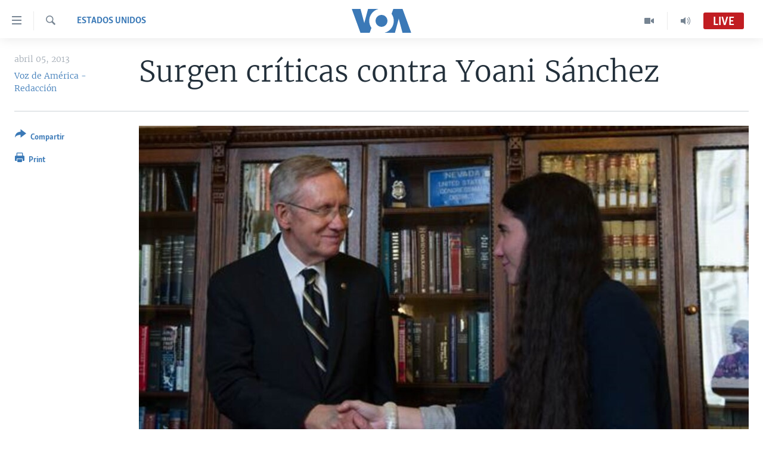

--- FILE ---
content_type: text/html; charset=utf-8
request_url: https://www.vozdeamerica.com/captcha/ajax.html
body_size: 557
content:
<!DOCTYPE html>
<html>
<head>
<title>Captcha</title>
<meta charset="utf-8" />
<link href="/Content/responsive/VOA/es/VOA-es.css?&amp;av=0.0.0.0&amp;cb=306" rel="stylesheet"/>
</head>
<body>
<img class="form__captcha-img" src="/captcha/SE1G63NHENESEVNU5O2J097GJ.png?rand=453056367" alt="Captcha challenge image"/>
<input class="form__input form__input--captcha" type="text" name="simple-captcha-response" data-empty-message="Please fill-in the captcha operation result." data-format-message="Result of the operation must be a positive number." maxlength="2"/>
<input class="form__input m-t-sm" type="hidden" name="simple-captcha-identifier" value="SE1G63NHENESEVNU5O2J097GJ"/>
</body>
</html>

--- FILE ---
content_type: text/html; charset=utf-8
request_url: https://e.infogram.com/2d985943-a0a4-440c-9a7c-ac93b44f6efa?parent_url=https%3A%2F%2Fwww.vozdeamerica.com%2Fa%2Feeuu-yoani-sanchez-surgen-criticas-por-visita-cuba%2F1635444.html&src=embed
body_size: 20104
content:
<!DOCTYPE HTML>
<html lang="en">
<head>
    <meta charset="utf-8">
    <meta http-equiv="X-UA-Compatible" content="IE=edge, Chrome=1"/>
    <meta http-equiv="x-dns-prefetch-control" content="on">
    <meta name="viewport" content="width=device-width, initial-scale=1" />
    <title>REDES - Infogram</title>
    <link rel="dns-prefetch" href="https://cdn.jifo.co">
<link rel="preconnect" href="https://cdn.jifo.co" />

    <link rel="preload" href="/api/stylesheets/215" as="style">
    <link rel="preload" as="script" href="https://cdn.jifo.co/js/dist/bundle_vendor-f95bb7bd9b764217df5f-1-webpack.js" crossorigin="anonymous"/>
    <link rel="preload" as="script" href="https://cdn.jifo.co/js/dist/embed_flex_viewer-8570c8136ad45ba50451-1-webpack.js" crossorigin="anonymous"/>
    <link rel="stylesheet"href="https://cdn.jifo.co/css/dist/cebefb1b2b9384b3.css">
    <link rel="icon" href="https://cdn.jifo.co/js/dist/6306bc3983ca5663eccfb7dc5c99eb14.ico" type="image/x-icon">
    <link rel="canonical" href="https://infogram.com/redes-1hnp27ekkpy8y4g">
<style>.chart *{line-height:normal}.moveable{margin-bottom:30px!important}.capture-mode .moveable_w:last-child .moveable:last-child,.download-mode .moveable_w:last-child .moveable:last-child,.embed-mode .moveable_w:last-child .moveable:last-child,.web-mode .moveable_w:last-child .moveable:last-child{margin-bottom:0!important}.ig-separator{margin-bottom:0!important;margin-top:-30px;padding-bottom:30px;padding-top:30px}.video{padding-bottom:75%;height:0}.video iframe{border:0;width:100%;height:100%;position:absolute;top:0;left:0}.ig-items{margin:30px;padding-top:0}svg .igc-pie-center-text .igc-pie-center-text-node{font-family:'PT Sans Narrow','Arial Narrow';font-size:24px;fill:#626262;font-weight:400;font-style:normal}svg .igc-wc-node{cursor:default}.igc-treemap-node-text-name{font-family:Roboto,sans-serif;font-weight:400}.igc-treemap-node-text-value{font-family:Roboto,sans-serif}svg .igc-pie-center-text .igc-pie-center-text-node{font-family:Roboto Medium,sans-serif;font-weight:400;fill:#464646;font-size:19px}.igc-sheet{margin-bottom:15px}.igc-sheets{margin-bottom:15px}.igc-sheets .igc-sheet .igc-sheet-label,.igc-sheets .igc-sheet.active .igc-sheet-label,.igc-sheets .igc-sheet:hover .igc-sheet-label{color:#464646;margin-left:5px;font:400 13px Roboto Medium,sans-serif}.igc-sheets .igc-sheet.active .igc-sheet-label,.igc-sheets .igc-sheet:hover .igc-sheet-label{color:rgba(70,70,70,.7)}.igc-sheets .igc-sheet .igc-sheet-ico,.igc-sheets .igc-sheet:hover .igc-sheet-ico{background:rgba(167,167,167,.3);border-color:#464646;transition:.2s}.igc-sheets .igc-sheet:hover .igc-sheet-ico{background:#a7a7a7}.igc-sheets .igc-sheet.active .igc-sheet-ico{background:#464646}.igc-sheets .igc-sheet.active .igc-sheet-ico::after,.igc-sheets .igc-sheet:hover .igc-sheet-ico::after{height:6px;width:6px;left:6px;top:6px;background:#fff}.igc-textual-figure{font:400 29px Roboto Medium,sans-serif}.igc-textual-fact{color:#464646;line-height:18px;font:400 15px Roboto Medium,sans-serif}.igc-textual-figure .innertext{line-height:30px}.igc-textual-fact .innertext{line-height:19px}.igc-textual-icon{padding-right:30px;padding-top:7px}.igc-table .igc-table-cell{font:400 13px Roboto Medium,sans-serif}.igc-table .igc-table-header{font:400 13px Roboto Medium,sans-serif;padding-left:9px}.ig-container{background:#fff}.headline{font-weight:400;font-size:39px;font-family:Roboto;color:#464646;text-align:left;line-height:40px;border-bottom:5px solid #e8e8e8;padding-bottom:10px}.chart-title{font:400 29px Roboto,sans-serif;color:#464646;text-align:left;line-height:35px}.bodytext{font:400 normal 15px Roboto Medium,sans-serif;text-align:left;text-align:justify;color:#464646;line-height:25px}.quote{font:400 29px Roboto,sans-serif;color:#464646;line-height:35px;text-align:left;background:url(https://cdn.jifo.co/i/templates/215/quote.svg) left top no-repeat;background-size:50px;padding-left:80px;min-height:40px}.shrink .quote{padding-top:50px;padding-left:0}.quotetitle{font:400 italic 15px Roboto Medium,sans-serif;color:#464646;margin-top:5px;line-height:25px}.tt_tooltip{color:#fff;font:400 normal 13px Roboto Medium,sans-serif}.igc-legend-entry{margin-top:15px}.igc-legend{padding-top:10px;padding-bottom:0}.footer-bottom{padding-top:15px;overflow:hidden;padding-bottom:15px}.ig-logo{margin-top:0}.ig-separator-line{background:rgba(70,70,70,.5)}.heatmap-legend{background:rgba(255,255,255,.7)}.heatmap-label,.heatmap-legend-item{color:#464646;font-size:13px;font-weight:400;font-family:Roboto,sans-serif}.igc-graph-pie-piece{stroke:rgb(255,255,255)}.tt_tooltip .tt_value{font-weight:400}.tt_tooltip .tt_body{background:#333}.tt_tooltip .tt_left{border-right:8px solid #333}.tt_tooltip .tt_right{border-left:8px solid #333}.igc-tabs .igc-tab-active{background:#fff}.igc-tabs .igc-tab .igc-tab-content,.igc-tabs .igc-tab.icon-down:after{font-family:Roboto Medium,sans-serif;color:#464646;font-weight:400}.igc-tab-switcher,.igc-tabs .igc-tab{color:#464646}.igc-tabs.igc-tabs-dropdown .igc-tab-name{font-family:Roboto,sans-serif;color:#464646}.captiontext{font-family:Roboto Medium,sans-serif;color:#464646;font-weight:400}.captiontext .innertext{line-height:1.5}.igc-table-search{color:#666;font-size:13px;font-weight:400;font-family:Roboto Medium,sans-serif}#footer{margin-left:30px;margin-right:30px}.bodytext .innertext a,.bodytext .innertext a:visited{color:#00e}</style>


    
    <script async src="https://s.infogram.com/t.js?v3" data-report-open data-infogram-track-id="1hnp27ekkpy8y4g" data-tag="embed"
            data-track-url="https://s.infogram.com/t2"></script>
    

    <style>
        

        @keyframes infogram-loader {
            100% {
                transform: rotate(360deg);
                -webkit-transform: rotate(360deg);
                -moz-transform: rotate(360deg);
            }
        }
        #embed-loader {
            min-width: 120px;
            min-height: 120px;
        }
        #embed-loader i {
            display: block;
            width: 40px;
            height: 40px;
            margin: 40px auto;
            padding: 0;
            border: 5px solid;
            border-top-color: transparent;
            border-left-color: transparent;
            border-radius: 50%;
            color: #A6A6A6;
            animation: infogram-loader 0.9s linear infinite;
            -webkit-animation: infogram-loader 0.9s linear infinite;
            -moz-animation: infogram-loader 0.9s linear infinite;
        }
    </style>
</head>

<body data-window-graphicID="8d3bc1dd-e6c9-430a-9e37-ff288d4c1146" data-window-stylesheet="215"
      data-window-__viewMode="embed" data-fonts="" data-fullscreen="off" data-aside="on"
      data-user-status="anonymous" data-password-protected="false"
      data-user-id="false" >
<div id="dialog-container"></div>
<div id="tooltip-container"></div>
<div id="middle">
    <div id="embed-loader"><i></i></div>
</div>

<script>window.infographicData={"id":407238306,"type":1,"block_id":"8d3bc1dd-e6c9-430a-9e37-ff288d4c1146","theme_id":215,"user_id":115230721,"team_user_id":null,"path":"2d985943-a0a4-440c-9a7c-ac93b44f6efa","title":"REDES","description":"","tags":"","public":true,"publicAccess":false,"private_link_enabled":0,"thumb":"https:\u002F\u002Finfogram-thumbs-200.s3-eu-west-1.amazonaws.com\u002F8d3bc1dd-e6c9-430a-9e37-ff288d4c1146.jpg","embedImageUrl":"https:\u002F\u002Finfogram.io\u002Fp\u002F3ff8477c8bc6928482d2d213c1b2885c.png","previewImageUrl":"https:\u002F\u002Finfogram.io\u002Fp\u002F3bcde42cefe424313212a4fd50ec3649.png","width":550,"copyright":"","properties":{"tabs":true,"zeropaddingembed":true,"flexTemplateId":"d8b79f7e-0b82-4443-837c-bc0c122dcb0e","type":"social_media","fonts":["Raleway","Roboto"],"design":{"defaults":{"foregroundColor":"#475262","backgroundColor":"#fff","fontFamily":"Raleway","fontSize":12,"lineHeight":1.5,"textAlign":"ALIGN_LEFT"},"fontFamilies":{"font1":"Roboto"},"fontSizes":{"extraLarge":64,"large":48,"medium":18,"small":12},"elements":{"TEXT":{"h1":{"fontSize":"40px","fontFamily":"Raleway"},"h2":{"fontSize":"24px","fontFamily":"Raleway"},"body":{"fontSize":"16px","fontFamily":"Raleway"},"caption":{"fontSize":"13px","fontFamily":"Roboto"}},"SHAPE":{"fillColor":"#3181ff","strokeColor":"#3181ff"},"IMAGE":{"fillColor":"#3181ff"}},"colors":["#3181ff","#15549a","#152235","#bcc2cf","#8e939c","#5d636e","#fa6546","#00d4d0","#8e939c"]},"footerSettings":{"backgroundColor":"#fff","buttonBackgroundColor":"#3181ff","logoImage":"https:\u002F\u002Fs3.amazonaws.com\u002Finfogram-themes\u002F5586\u002Flogo.svg","logoType":"custom_logo-infogram","showFooter":true,"customLinkOption":"text","hasCustomLink":false},"themeId":5586,"publishType":0,"transparent":false,"rtl":false,"language":"en","export_settings":{"showGrid":true,"showValues":true},"whitelabel":true,"noTracking":false,"decimal_separator":".,","grouping_symbol":"none","embed_button":"enabled","title_link":"infogram","custom_logo":"none","custom_link_url":"","logoName":"Infogram logo","showChartsOnScroll":true,"pro":true},"elements":{"content":{"allowFullscreen":true,"allowToShare":true,"assets":{"0641cf86-349f-438a-b411-be4bd1c62228":"https:\u002F\u002Fimages.jifo.co\u002F115230721_1662746908915.png","1440eed1-b5d9-4f34-9c78-08b98d0b55e8":"https:\u002F\u002Fmedia.tenor.com\u002FqfJQ5i5NUxIAAAAC\u002Fyoutube-subscribe.gif","61e2b9dd-289f-4b03-aeaa-6798da25bdce":"https:\u002F\u002Fimages.jifo.co\u002F115230721_1648091939878.png","6744f293-a03e-46d3-bdfb-d8e6c94225b8":"https:\u002F\u002Fimages.jifo.co\u002F115230721_1719417538956.png"},"content":{"blockOrder":["0c7ff5c0-57a2-46c6-96f5-25404ebb0e75"],"blocks":{"0c7ff5c0-57a2-46c6-96f5-25404ebb0e75":{"design":{"background":{"color":"rgba(10,91,150,1)","filters":{},"galleryImageId":null,"opacity":1},"header":{"text":""},"hideFooter":false},"entities":["9069d28c-568c-4e84-9b1d-7478302d7cf707754416-6115-4275-a258-efb5aa031601","d7bd9164-18b9-483c-a276-f5a89618801a","7897bcd5-6a3c-43d9-947b-266e0e753ab5","e46cd01a-2bfe-4460-9386-68b8d18f474912ea4e0b-a327-4a8e-a7c8-d17bd01c31de","1ef25bec-1280-4e9e-a6ad-5598c882594872bbfac5-6f0d-4e9c-af7a-bfddae522bcc","adbd1e67-b37a-4fba-b46b-867a85aade38a2e77630-ecc3-4587-948a-5dc80acd3197","5c1a3320-011d-40cc-9608-37535c943fab2f0b8b5d-f446-46c5-9f01-fed497818ad1","2706e060-d268-4daf-a649-a055c4b81bc6885c0c26-0d7f-4db2-be6c-a52f0ab1cd59","503775f7-6dc1-4b00-a3dd-5952f586273a02622eaf-1488-4af5-a43f-8c1ff731f872","2e89c964-da46-4992-abc4-68dbcde677977b35e81f-729f-44dc-86e4-2dad78772804","deb715ac-7fa9-45fe-8306-7aa4895adaaaa07dede3-598b-4403-ad6d-bce3cee523de","6f6273ed-88c7-44c7-bf30-25798c0ed24365571151-09cb-4d0f-acae-785af4109e20","b1af5522-fdb4-44d5-94ee-45e6986efbc0891dd449-8602-4a8e-afbe-26b7af61e3ad","26b81e6b-5b0f-4d86-81e1-b057bad556e7f67153f3-d990-4e8d-9c8e-183d0ac9cd64","592fac72-93a5-4181-a357-5eac2831103598728553-0e7d-44d4-bb51-f74715afa0c9","d3f05222-de67-4a0a-a704-7f9eba6622daa0b71aec-0e48-4c7f-b338-ed34ee8add2d","cf22b1df-b328-4c3f-bc2f-1f5537746e46","4372242c-a739-4a27-a029-f03acc6e8b9d7716b300-540a-4a98-b829-bb034ba2c548","ef315c8c-7e38-491c-8f4a-9fc510b9324918ebf33d-4ce9-4c1a-bd2c-4ec1339dc3c7","3bdb4709-826c-41b4-8b24-92c9940e193c4cd67005-6751-4500-a372-6b092eda26b0"]}},"entities":{"1ef25bec-1280-4e9e-a6ad-5598c882594872bbfac5-6f0d-4e9c-af7a-bfddae522bcc":{"filters":{},"height":1136,"hidden":false,"left":-824,"lockAspectRatio":true,"locked":false,"maxHeight":10000,"maxWidth":10000,"minHeight":1,"minWidth":1,"props":{"assetId":"0641cf86-349f-438a-b411-be4bd1c62228","crop":{"bottom":0,"left":36.655,"right":0,"top":0},"graphicType":"uploaded_image","id":199270741,"mask":null,"opacity":1,"subType":"image"},"top":-14,"transform":{"flipHorizontal":false,"flipVertical":false,"rotate":180},"type":"IMAGE","width":2020},"26b81e6b-5b0f-4d86-81e1-b057bad556e7f67153f3-d990-4e8d-9c8e-183d0ac9cd64":{"filters":{},"height":28,"hidden":false,"left":202,"lockAspectRatio":false,"locked":false,"maxHeight":10000,"maxWidth":10000,"minHeight":9,"minWidth":9,"props":{"contentHTML":"","customSizing":true,"markerEnd":"none","markerStart":"none","offsetLeft":0,"offsetRight":0,"opacity":1,"stroke":"rgba(153,153,153,1)","strokeType":"dotted","strokeWidth":4,"type":"line","x1":0,"x2":200,"y1":200,"y2":0},"top":753,"transform":{"flipHorizontal":false,"flipVertical":false,"rotate":89.15},"type":"SHAPE","width":72},"2706e060-d268-4daf-a649-a055c4b81bc6885c0c26-0d7f-4db2-be6c-a52f0ab1cd59":{"filters":{},"height":182,"hidden":false,"left":652,"lockAspectRatio":true,"locked":false,"maxHeight":10000,"maxWidth":10000,"minHeight":1,"minWidth":1,"props":{"assetId":"1440eed1-b5d9-4f34-9c78-08b98d0b55e8","crop":{"bottom":30.76,"left":12.417,"right":12.417,"top":29.971},"graphicType":"gif","height":280,"link":"https:\u002F\u002Fwww.youtube.com\u002Fvozdeamerica","mask":null,"opacity":1,"subType":"atlasImage","width":498},"top":313,"transform":{"flipHorizontal":false,"flipVertical":false,"rotate":0},"type":"IMAGE","width":323},"2e89c964-da46-4992-abc4-68dbcde677977b35e81f-729f-44dc-86e4-2dad78772804":{"filters":{},"height":56,"hidden":false,"left":80,"lockAspectRatio":false,"locked":false,"maxHeight":10000,"maxWidth":10000,"minHeight":17,"minWidth":17,"props":{"contentHTML":"","customSizing":true,"markerEnd":"none","markerStart":"none","offsetLeft":0,"offsetRight":0,"opacity":1,"stroke":"rgba(193,29,34,1)","strokeType":"dotted","strokeWidth":8,"type":"line","x1":0,"x2":200,"y1":200,"y2":0},"top":567,"transform":{"flipHorizontal":false,"flipVertical":false,"rotate":0},"type":"SHAPE","width":904},"3bdb4709-826c-41b4-8b24-92c9940e193c4cd67005-6751-4500-a372-6b092eda26b0":{"filters":{},"height":880,"hidden":false,"left":166,"lockAspectRatio":true,"locked":false,"maxHeight":10000,"maxWidth":10000,"minHeight":1,"minWidth":1,"props":{"animation":{"delay":0.5,"duration":2,"name":"fadeOut","regime":"infinite"},"assetId":"6744f293-a03e-46d3-bdfb-d8e6c94225b8","crop":{"bottom":36.817,"left":65.228,"right":4.659,"top":33.978},"graphicType":"uploaded_image","id":260754696,"link":"https:\u002F\u002Ftwitter.com\u002FVozdeAmerica","mask":null,"opacity":1,"subType":"image"},"top":477,"transform":{"flipHorizontal":false,"flipVertical":false,"rotate":0},"type":"IMAGE","width":880},"4372242c-a739-4a27-a029-f03acc6e8b9d7716b300-540a-4a98-b829-bb034ba2c548":{"filters":{},"height":880,"hidden":false,"left":55,"lockAspectRatio":true,"locked":false,"maxHeight":10000,"maxWidth":10000,"minHeight":1,"minWidth":1,"props":{"animation":{"delay":0.5,"duration":2,"name":"fadeOut","regime":"infinite"},"assetId":"6744f293-a03e-46d3-bdfb-d8e6c94225b8","crop":{"bottom":36.931,"left":6.705,"right":63.182,"top":33.864},"graphicType":"uploaded_image","id":260754696,"link":"https:\u002F\u002Fwww.facebook.com\u002FVozDeAmerica\u002F","mask":null,"opacity":1,"subType":"image"},"top":478,"transform":{"flipHorizontal":false,"flipVertical":false,"rotate":0},"type":"IMAGE","width":880},"503775f7-6dc1-4b00-a3dd-5952f586273a02622eaf-1488-4af5-a43f-8c1ff731f872":{"filters":{},"height":84,"hidden":false,"left":37,"lockAspectRatio":false,"locked":false,"maxHeight":10000,"maxWidth":10000,"minHeight":1,"minWidth":1,"props":{"autoExpandWidth":0,"content":{"blocks":[{"data":{"align":"ALIGN_CENTER","ig:color":"rgba(255,255,255,1)","ig:fontFamily":"igbr-Avenir Next Conden-2f8e3ad","ig:fontSize":"{{fontSize}}","ig:fontStyle":"{{fontStyle|undefined}}","ig:fontWeight":"{{fontWeight|undefined}}","ig:letterSpacing":"{{letterSpacing|0px}}","ig:lineHeight":"{{lineHeight}}","ig:textDecoration":"{{textDecoration|undefined}}"},"depth":0,"entityRanges":[],"inlineStyleRanges":[{"length":28,"offset":0,"style":"ig:lineHeight:{{lineHeight}}"},{"length":28,"offset":0,"style":"ig:fontSize:{{fontSize}}"},{"length":28,"offset":0,"style":"ig:letterSpacing:{{letterSpacing|0px}}"},{"length":28,"offset":0,"style":"ig:fontWeight:{{fontWeight|undefined}}"},{"length":28,"offset":0,"style":"ig:fontStyle:{{fontStyle|undefined}}"},{"length":28,"offset":0,"style":"ig:textDecoration:{{textDecoration|undefined}}"},{"length":28,"offset":0,"style":"ig:color:rgba(255,255,255,1)"},{"length":28,"offset":0,"style":"ig:fontFamily:igbr-Avenir Next Conden-2f8e3ad"}],"key":"321lf","text":"y activa las notificaciones.","type":"header-one"}],"entityMap":{}},"contentHTML":"\u003Cdiv class=\"DraftEditor-root\"\u003E\u003Cdiv class=\"DraftEditor-editorContainer\"\u003E\u003Cdiv class=\"public-DraftEditor-content\" contenteditable=\"false\" spellcheck=\"false\" style=\"outline:none;user-select:text;-webkit-user-select:text;white-space:pre-wrap;word-wrap:break-word\"\u003E\u003Cdiv data-contents=\"true\"\u003E\u003Ch1 class=\"__ig-alignCenter\" data-block=\"true\" data-editor=\"ig_static\" data-offset-key=\"321lf-0-0\"\u003E\u003Cdiv data-offset-key=\"321lf-0-0\" class=\"public-DraftStyleDefault-block public-DraftStyleDefault-ltr\"\u003E\u003Cspan data-offset-key=\"321lf-0-0\" style=\"line-height:58px;font-size:39px;letter-spacing:0px;font-weight:700;color:rgba(255,255,255,1);font-family:&#x27;igbr-Avenir Next Conden-2f8e3ad&#x27;\"\u003E\u003Cspan data-text=\"true\"\u003Ey activa las notificaciones.\u003C\u002Fspan\u003E\u003C\u002Fspan\u003E\u003C\u002Fdiv\u003E\u003C\u002Fh1\u003E\u003C\u002Fdiv\u003E\u003C\u002Fdiv\u003E\u003C\u002Fdiv\u003E\u003C\u002Fdiv\u003E","customSizing":true,"opacity":1,"overflow":true,"resetFontKerning":true,"scaleHeight":58,"scaleWidth":654.8931297709923,"scaleX":1.4372588773677808,"scaleY":1.4482758620689655,"template":"h1","verticalAlign":"top"},"top":446,"transform":{"flipHorizontal":false,"flipVertical":false,"rotate":0},"type":"TEXT","width":947},"592fac72-93a5-4181-a357-5eac2831103598728553-0e7d-44d4-bb51-f74715afa0c9":{"filters":{},"groupKey":"cf22b1df-b328-4c3f-bc2f-1f5537746e46","height":91,"hidden":false,"left":257,"lockAspectRatio":false,"locked":false,"maxHeight":10000,"maxWidth":10000,"minHeight":1,"minWidth":1,"props":{"contentHTML":"","customSizing":true,"fill":"rgba(193,29,34,1)","offsetLeft":0,"offsetRight":0,"opacity":1,"rx":0,"ry":0,"stroke":"{{strokeColor|#656565}}","strokeType":"solid","strokeWidth":0,"type":"rectangle"},"top":79,"transform":{"flipHorizontal":false,"flipVertical":false,"rotate":0},"type":"SHAPE","width":565},"5c1a3320-011d-40cc-9608-37535c943fab2f0b8b5d-f446-46c5-9f01-fed497818ad1":{"filters":{},"height":84,"hidden":false,"left":99,"lockAspectRatio":false,"locked":false,"maxHeight":10000,"maxWidth":10000,"minHeight":1,"minWidth":1,"props":{"autoExpandWidth":0,"content":{"blocks":[{"data":{"align":"{{textAlign|ALIGN_LEFT}}","ig:color":"rgba(255,255,255,1)","ig:fontFamily":"igbr-Avenir Next Conden-2f8e3ad","ig:fontSize":"{{fontSize}}","ig:fontStyle":"{{fontStyle|undefined}}","ig:fontWeight":"{{fontWeight|undefined}}","ig:letterSpacing":"{{letterSpacing|0px}}","ig:lineHeight":"{{lineHeight}}","ig:textDecoration":"{{textDecoration|undefined}}"},"depth":0,"entityRanges":[],"inlineStyleRanges":[{"length":30,"offset":0,"style":"ig:lineHeight:{{lineHeight}}"},{"length":30,"offset":0,"style":"ig:fontSize:{{fontSize}}"},{"length":30,"offset":0,"style":"ig:letterSpacing:{{letterSpacing|0px}}"},{"length":30,"offset":0,"style":"ig:fontWeight:{{fontWeight|undefined}}"},{"length":30,"offset":0,"style":"ig:fontStyle:{{fontStyle|undefined}}"},{"length":30,"offset":0,"style":"ig:textDecoration:{{textDecoration|undefined}}"},{"length":30,"offset":0,"style":"ig:color:rgba(255,255,255,1)"},{"length":30,"offset":0,"style":"ig:fontFamily:igbr-Avenir Next Conden-2f8e3ad"}],"key":"321lf","text":"Suscríbete a nuestro canal de ","type":"header-one"}],"entityMap":{}},"contentHTML":"\u003Cdiv class=\"DraftEditor-root\"\u003E\u003Cdiv class=\"DraftEditor-editorContainer\"\u003E\u003Cdiv class=\"public-DraftEditor-content\" contenteditable=\"false\" spellcheck=\"false\" style=\"outline:none;user-select:text;-webkit-user-select:text;white-space:pre-wrap;word-wrap:break-word\"\u003E\u003Cdiv data-contents=\"true\"\u003E\u003Ch1 class=\"__ig-alignLeft\" data-block=\"true\" data-editor=\"ig_static\" data-offset-key=\"321lf-0-0\"\u003E\u003Cdiv data-offset-key=\"321lf-0-0\" class=\"public-DraftStyleDefault-block public-DraftStyleDefault-ltr\"\u003E\u003Cspan data-offset-key=\"321lf-0-0\" style=\"line-height:58px;font-size:39px;letter-spacing:0px;font-weight:700;color:rgba(255,255,255,1);font-family:&#x27;igbr-Avenir Next Conden-2f8e3ad&#x27;\"\u003E\u003Cspan data-text=\"true\"\u003ESuscríbete a nuestro canal de \u003C\u002Fspan\u003E\u003C\u002Fspan\u003E\u003C\u002Fdiv\u003E\u003C\u002Fh1\u003E\u003C\u002Fdiv\u003E\u003C\u002Fdiv\u003E\u003C\u002Fdiv\u003E\u003C\u002Fdiv\u003E","customSizing":true,"opacity":1,"overflow":true,"resetFontKerning":true,"scaleHeight":58,"scaleWidth":654.8931297709923,"scaleX":1.4372588773677808,"scaleY":1.4482758620689655,"template":"h1","verticalAlign":"top"},"top":362,"transform":{"flipHorizontal":false,"flipVertical":false,"rotate":0},"type":"TEXT","width":947},"6f6273ed-88c7-44c7-bf30-25798c0ed24365571151-09cb-4d0f-acae-785af4109e20":{"filters":{},"height":28,"hidden":false,"left":811,"lockAspectRatio":false,"locked":false,"maxHeight":10000,"maxWidth":10000,"minHeight":9,"minWidth":9,"props":{"contentHTML":"","customSizing":true,"markerEnd":"none","markerStart":"none","offsetLeft":0,"offsetRight":0,"opacity":1,"stroke":"rgba(153,153,153,1)","strokeType":"dotted","strokeWidth":4,"type":"line","x1":0,"x2":200,"y1":200,"y2":0},"top":753,"transform":{"flipHorizontal":false,"flipVertical":false,"rotate":89.15},"type":"SHAPE","width":72},"7897bcd5-6a3c-43d9-947b-266e0e753ab5":{"filters":{},"height":968,"hidden":false,"left":-96,"lockAspectRatio":false,"locked":true,"maxHeight":10000,"maxWidth":10000,"minHeight":1,"minWidth":1,"props":{"chartData":{"accessibility":{"description":"","enabled":true,"label":"Chart"},"chart_type_nr":9,"colors":["#8ec3a7","#dc5356","#f0cb69","#5fb7e5","#ab91c5","#6d53dc","#fd6a37","#e54d24","#8e939c"],"custom":{"animation":{"enabled":true},"autoZoom":false,"coldColor":"#FFFFFF","decimalSeparator":".","groupedData":false,"groupingSymbol":"none","heatmap":true,"heatmap_entries":7,"hideBlanks":false,"hotColor":"#FFFFFF","isCustomMap":false,"labels":{"legend":{"position":"top"}},"map":"renamed-countries-2019\u002Fworld","mapItemStrokeWidth":0.5357142857142857,"mobileInteractivityHint":true,"osm":false,"path":"circlePath","pointSizemax":30,"pointSizemin":5,"points":false,"showGroupNames":true,"showLegend":false,"showLegendValues":false,"showValue":true,"showZoom":true,"singleColor":{"enabled":true,"value":"#8ec3a7"},"strokeOpacity":46.42857142857143,"textColor":"{{colors.#FFFFFF}}","title":"World map"},"data":[[[{"value":"Afghanistan"},null,null,{"value":"34.4754 66.8303"},{"value":"Afghanistan"}],[{"value":"Albania"},null,null,{"value":"41.1413 20.0325"},{"value":"Albania"}],[{"value":"Algeria"},null,null,{"value":"27.5231 3.1685"},{"value":"Algeria"}],[{"value":"Andorra"},null,null,{"value":"42.5413 1.5609"},{"value":"Andorra"}],[{"value":"Angola"},null,null,{"value":"-12.2916 17.5029"},{"value":"Angola"}],[{"value":"Antigua and Barb."},null,null,{"value":"17.079 -61.804"},{"value":"Antigua and Barb."}],[{"value":"Argentina"},null,null,{"value":"-31.9447 -64.1398"},{"value":"Argentina"}],[{"value":"Armenia"},null,null,{"value":"40.2165 45.0003"},{"value":"Armenia"}],[{"value":"Australia"},null,null,{"value":"-23.079 132.842"},{"value":"Australia"}],[{"value":"Austria"},null,null,{"value":"47.614 14.0762"},{"value":"Austria"}],[{"value":"Azerbaijan"},null,null,{"value":"40.2805 47.6804"},{"value":"Azerbaijan"}],[{"value":"Bahamas"},null,null,{"value":"24.5065 -77.916"},{"value":"Bahamas"}],[{"value":"Bahrain"},null,null,{"value":"26.0165 50.5475"},{"value":"Bahrain"}],[{"value":"Bangladesh"},null,null,{"value":"23.5391 89.8049"},{"value":"Bangladesh"}],[{"value":"Barbados"},null,null,{"value":"13.1645 -59.5405"},{"value":"Barbados"}],[{"value":"Belarus"},null,null,{"value":"53.744 27.947"},{"value":"Belarus"}],[{"value":"Belgium"},null,null,{"value":"50.6522 4.5809"},{"value":"Belgium"}],[{"value":"Belize"},null,null,{"value":"17.197 -88.7035"},{"value":"Belize"}],[{"value":"Benin"},null,null,{"value":"10.6795 2.2845"},{"value":"Benin"}],[{"value":"Bhutan"},null,null,{"value":"27.5075 90.459"},{"value":"Bhutan"}],[{"value":"Bolivia"},null,null,{"value":"-16.7289 -64.6413"},{"value":"Bolivia"}],[{"value":"Bosnia and Herzegovina"},null,null,{"value":"44.1809 17.8168"},{"value":"Bosnia and Herzegovina"}],[{"value":"Botswana"},null,null,{"value":"-21.6721 23.9051"},{"value":"Botswana"}],[{"value":"Brazil"},null,null,{"value":"-12.4328 -48.9943"},{"value":"Brazil"}],[{"value":"Brunei"},null,null,{"value":"4.6904 114.9152"},{"value":"Brunei"}],[{"value":"Bulgaria"},null,null,{"value":"42.7345 23.8815"},{"value":"Bulgaria"}],[{"value":"Burkina Faso"},null,null,{"value":"13.0516 -0.6541"},{"value":"Burkina Faso"}],[{"value":"Burundi"},null,null,{"value":"-3.407 29.8885"},{"value":"Burundi"}],[{"value":"Cambodia"},null,null,{"value":"12.5285 104.3905"},{"value":"Cambodia"}],[{"value":"Cameroon"},null,null,{"value":"4.5495 11.3105"},{"value":"Cameroon"}],[{"value":"Canada"},null,null,{"value":"58.838 -120.439"},{"value":"Canada"}],[{"value":"Cape Verde"},null,null,{"value":"15.0819 -23.6368"},{"value":"Cape Verde"}],[{"value":"Central African Republic"},null,null,{"value":"7.2596 21.6691"},{"value":"Central African Republic"}],[{"value":"Chad"},null,null,{"value":"17.1223 19.3602"},{"value":"Chad"}],[{"value":"Chile"},null,{"value":"Group B"},{"value":"-45.7382 -72.9381"},{"value":"Chile"}],[{"value":"China"},null,{"value":"Group B"},{"value":"32.205 109.444"},{"value":"China"}],[{"value":"Colombia"},null,{"value":"Group B"},{"value":"3.6525 -73.3121"},{"value":"Colombia"}],[{"value":"Comoros"},null,{"value":"Group B"},{"value":"-11.79 43.356"},{"value":"Comoros"}],[{"value":"Congo"},null,{"value":"Group C"},{"value":"0.0213 16.1533"},{"value":"Congo"}],[{"value":"Costa Rica"},null,{"value":"Group A"},{"value":"9.9656 -84.1755"},{"value":"Costa Rica"}],[{"value":"Cote d'Ivoire"},null,{"value":"Group B"},{"value":"7.5538 -5.6121"},{"value":"Cote d'Ivoire"}],[{"value":"Croatia"},null,{"value":"Group B"},{"value":"46.001 16.172"},{"value":"Croatia"}],[{"value":"Cuba"},null,{"value":"Group B"},{"value":"20.2717 -75.3897"},{"value":"Cuba"}],[{"value":"Cyprus"},null,{"value":"Group D"},{"value":"34.8725 33.131"},{"value":"Cyprus"}],[{"value":"Czech Republic"},null,{"value":"Group D"},{"value":"49.836 15.5465"},{"value":"Czech Republic"}],[{"value":"Democratic Republic of the Congo"},null,{"value":"Group C"},{"value":"-1.6864 23.7526"},{"value":"Democratic Republic of the Congo"}],[{"value":"Denmark"},null,{"value":"Group B"},{"value":"56.2196 9.3108"},{"value":"Denmark"}],[{"value":"Djibouti"},null,{"value":"Group C"},{"value":"12.169 42.904"},{"value":"Djibouti"}],[{"value":"Dominica"},null,{"value":"Group A"},{"value":"15.4365 -61.357"},{"value":"Dominica"}],[{"value":"Dominican Republic"},null,{"value":"Group A"},{"value":"18.8845 -70.4623"},{"value":"Dominican Republic"}],[{"value":"Ecuador"},null,{"value":"Group B"},{"value":"-1.4547 -78.3841"},{"value":"Ecuador"}],[{"value":"Egypt"},null,{"value":"Group B"},{"value":"26.1939 28.8939"},{"value":"Egypt"}],[{"value":"El Salvador"},null,{"value":"Group A"},{"value":"13.7262 -88.8729"},{"value":"El Salvador"}],[{"value":"Equatorial Guinea"},null,{"value":"Group D"},{"value":"1.647 10.2955"},{"value":"Equatorial Guinea"}],[{"value":"Eritrea"},null,{"value":"Group A"},{"value":"15.9194 38.4016"},{"value":"Eritrea"}],[{"value":"Estonia"},null,{"value":"Group D"},{"value":"58.5425 26.5455"},{"value":"Estonia"}],[{"value":"Eswatini"},null,{"value":"Group D"},{"value":"-26.4899 31.3955"},{"value":"Eswatini"}],[{"value":"Ethiopia"},null,{"value":"Group B"},{"value":"8.83 38.362"},{"value":"Ethiopia"}],[{"value":"Falkland Islands"},null,{"value":"Group A"},{"value":"-51.7 -59.475"},{"value":"Falkland Islands"}],[{"value":"Fiji"},null,{"value":"Group A"},{"value":"-17.814 177.759"},{"value":"Fiji"}],[{"value":"Finland"},null,{"value":"Group C"},{"value":"63.0704 27.7396"},{"value":"Finland"}],[{"value":"France"},null,{"value":"Group C"},{"value":"46.6113 2.3336"},{"value":"France"}],[{"value":"French Guiana"},null,{"value":"Group C"},{"value":"3.9045 -53.0915"},{"value":"French Guiana"}],[{"value":"Gabon"},null,{"value":"Group A"},{"value":"-0.647 11.6875"},{"value":"Gabon"}],[{"value":"Gambia"},null,{"value":"Group B"},{"value":"13.5035 -14.2265"},{"value":"Gambia"}],[{"value":"Georgia"},null,{"value":"Group A"},{"value":"42.1618 43.4818"},{"value":"Georgia"}],[{"value":"Germany"},null,{"value":"Group A"},{"value":"51.143 9.829"},{"value":"Germany"}],[{"value":"Ghana"},null,{"value":"Group C"},{"value":"6.862 -1.092"},{"value":"Ghana"}],[{"value":"Greece"},null,{"value":"Group D"},{"value":"38.4414 22.1814"},{"value":"Greece"}],[{"value":"Greenland"},null,{"value":"Group B"},{"value":"74.4231 -39.7294"},{"value":"Greenland"}],[{"value":"Grenada"},null,{"value":"Group B"},{"value":"12.1178 -61.6791"},{"value":"Grenada"}],[{"value":"Guatemala"},null,{"value":"Group C"},{"value":"15.2365 -90.7275"},{"value":"Guatemala"}],[{"value":"Guinea"},null,{"value":"Group D"},{"value":"10.6071 -13.1511"},{"value":"Guinea"}],[{"value":"Guinea-Bissau"},null,{"value":"Group B"},{"value":"12.0227 -15.1106"},{"value":"Guinea-Bissau"}],[{"value":"Guyana"},null,{"value":"Group C"},{"value":"4.8175 -58.9745"},{"value":"Guyana"}],[{"value":"Haiti"},null,{"value":"Group B"},{"value":"19.4448 -72.1017"},{"value":"Haiti"}],[{"value":"Honduras"},null,{"value":"Group B"},{"value":"14.8229 -86.5899"},{"value":"Honduras"}],[{"value":"Hong Kong"},null,{"value":"Group C"},{"value":"22.411 114.1485"},{"value":"Hong Kong"}],[{"value":"Hungary"},null,{"value":"Group D"},{"value":"47.192 20.498"},{"value":"Hungary"}],[{"value":"Iceland"},null,{"value":"Group C"},{"value":"65.0115 -18.968"},{"value":"Iceland"}],[{"value":"India"},null,{"value":"Group B"},{"value":"22.1596 78.9305"},{"value":"India"}],[{"value":"Indonesia"},null,{"value":"Group B"},{"value":"-0.9517 114.2118"},{"value":"Indonesia"}],[{"value":"Iran"},null,{"value":"Group B"},{"value":"31.9382 55.5426"},{"value":"Iran"}],[{"value":"Iraq"},null,{"value":"Group A"},{"value":"33.242 42.935"},{"value":"Iraq"}],[{"value":"Ireland"},null,{"value":"Group C"},{"value":"53.1805 -8.01"},{"value":"Ireland"}],[{"value":"Israel"},null,{"value":"Group A"},{"value":"30.6283 34.7087"},{"value":"Israel"}],[{"value":"Italy"},null,{"value":"Group B"},{"value":"45.3889 10.7776"},{"value":"Italy"}],[{"value":"Jamaica"},null,{"value":"Group C"},{"value":"18.1125 -77.269"},{"value":"Jamaica"}],[{"value":"Japan"},null,{"value":"Group D"},{"value":"36.8513 139.1112"},{"value":"Japan"}],[{"value":"Jordan"},null,{"value":"Group B"},{"value":"30.7659 36.4909"},{"value":"Jordan"}],[{"value":"Kazakhstan"},null,{"value":"Group A"},{"value":"48.9437 67.6303"},{"value":"Kazakhstan"}],[{"value":"Kenya"},null,{"value":"Group C"},{"value":"0.4145 37.8745"},{"value":"Kenya"}],[{"value":"Kiribati"},null,{"value":"Group C"},{"value":"1.8719 202.6221"},{"value":"Kiribati"}],[{"value":"Korea, North"},null,{"value":"Group C"},{"value":"39.6625 126.2595"},{"value":"Korea, North"}],[{"value":"Korea, South"},null,{"value":"Group B"},{"value":"36.0655 127.7925"},{"value":"Korea, South"}],[{"value":"Kosovo"},null,{"value":"Group D"},{"value":"42.5794 20.8954"},{"value":"Kosovo"}],[{"value":"Kuwait"},null,{"value":"Group B"},{"value":"29.3073 47.6003"},{"value":"Kuwait"}],[{"value":"Kyrgyzstan"},null,{"value":"Group D"},{"value":"41.7909 74.9911"},{"value":"Kyrgyzstan"}],[{"value":"Lao PDR"},null,{"value":"Group D"},{"value":"19.9325 102.4435"},{"value":"Lao PDR"}],[{"value":"Latvia"},null,{"value":"Group A"},{"value":"56.7925 26.9435"},{"value":"Latvia"}],[{"value":"Lebanon"},null,{"value":"Group B"},{"value":"33.9117 35.8708"},{"value":"Lebanon"}],[{"value":"Lesotho"},null,{"value":"Group B"},{"value":"-29.6255 28.1698"},{"value":"Lesotho"}],[{"value":"Liberia"},null,{"value":"Group A"},{"value":"6.7929 -9.9769"},{"value":"Liberia"}],[{"value":"Libya"},null,{"value":"Group D"},{"value":"25.9354 20.7569"},{"value":"Libya"}],[{"value":"Liechtenstein"},null,{"value":"Group B"},{"value":"47.122 9.546"},{"value":"Liechtenstein"}],[{"value":"Lithuania"},null,{"value":"Group D"},{"value":"55.1395 23.822"},{"value":"Lithuania"}],[{"value":"Luxembourg"},null,{"value":"Group B"},{"value":"49.7275 5.9585"},{"value":"Luxembourg"}],[{"value":"Macao"},null,{"value":"Group C"},{"value":"22.1348 113.5571"},{"value":"Macao"}],[{"value":"Madagascar"},null,{"value":"Group D"},{"value":"-18.821 46.8655"},{"value":"Madagascar"}],[{"value":"Malawi"},null,{"value":"Group B"},{"value":"-13.3315 33.8445"},{"value":"Malawi"}],[{"value":"Malaysia"},null,{"value":"Group C"},{"value":"5.3893 117.3568"},{"value":"Malaysia"}],[{"value":"Mali"},null,{"value":"Group C"},{"value":"18.4654 -1.9417"},{"value":"Mali"}],[{"value":"Malta"},null,{"value":"Group B"},{"value":"35.8975 14.4185"},{"value":"Malta"}],[{"value":"Mauritania"},null,{"value":"Group D"},{"value":"19.1695 -9.4755"},{"value":"Mauritania"}],[{"value":"Mauritius"},null,{"value":"Group D"},{"value":"-20.2793 57.5696"},{"value":"Mauritius"}],[{"value":"Mexico"},null,{"value":"Group C"},{"value":"23.63 -101.97"},{"value":"Mexico"}],[{"value":"Moldova"},null,{"value":"Group C"},{"value":"47.2036 28.4105"},{"value":"Moldova"}],[{"value":"Monaco"},null,{"value":"Group C"},{"value":"43.7399 7.3989"},{"value":"Monaco"}],[{"value":"Mongolia"},null,{"value":"Group B"},{"value":"46.1689 105.3854"},{"value":"Mongolia"}],[{"value":"Montenegro"},null,{"value":"Group B"},{"value":"42.7891 19.2862"},{"value":"Montenegro"}],[{"value":"Morocco"},null,{"value":"Group C"},{"value":"31.7 -7.1325"},{"value":"Morocco"}],[{"value":"Mozambique"},null,{"value":"Group B"},{"value":"-13.497 38.127"},{"value":"Mozambique"}],[{"value":"Myanmar"},null,{"value":"Group A"},{"value":"21.5841 96.1867"},{"value":"Myanmar"}],[{"value":"Namibia"},null,{"value":"Group C"},{"value":"-20.7238 17.0299"},{"value":"Namibia"}],[{"value":"Nauru"},null,{"value":"Group C"},{"value":"-0.521 166.9325"},{"value":"Nauru"}],[{"value":"Nepal"},null,{"value":"Group B"},{"value":"28.9136 81.5974"},{"value":"Nepal"}],[{"value":"Netherlands"},null,{"value":"Group D"},{"value":"52.157 5.2035"},{"value":"Netherlands"}],[{"value":"New Zealand"},null,{"value":"Group B"},{"value":"-44.7201 169.9667"},{"value":"New Zealand"}],[{"value":"Nicaragua"},null,{"value":"Group C"},{"value":"12.8482 -85.0204"},{"value":"Nicaragua"}],[{"value":"Niger"},null,{"value":"Group D"},{"value":"17.3457 9.3245"},{"value":"Niger"}],[{"value":"Nigeria"},null,{"value":"Group B"},{"value":"9.6551 8.1061"},{"value":"Nigeria"}],[{"value":"North Macedonia"},null,{"value":"Group A"},{"value":"41.6059 21.6977"},{"value":"North Macedonia"}],[{"value":"Norway"},null,{"value":"Group D"},{"value":"60.5366 7.4496"},{"value":"Norway"}],[{"value":"Oman"},null,{"value":"Group B"},{"value":"22.019 57.368"},{"value":"Oman"}],[{"value":"Pakistan"},null,{"value":"Group B"},{"value":"30.8325 71.3748"},{"value":"Pakistan"}],[{"value":"Palestine"},null,{"value":"Group B"},{"value":"31.9409 35.2734"},{"value":"Palestine"}],[{"value":"Panama"},null,{"value":"Group B"},{"value":"8.4165 -81.7705"},{"value":"Panama"}],[{"value":"Papua New Guinea"},null,{"value":"Group A"},{"value":"-6.1227 143.5162"},{"value":"Papua New Guinea"}],[{"value":"Paraguay"},null,{"value":"Group A"},{"value":"-21.9074 -60.1206"},{"value":"Paraguay"}],[{"value":"Peru"},null,{"value":"Group C"},{"value":"-13.1699 -73.0464"},{"value":"Peru"}],[{"value":"Philippines"},null,{"value":"Group C"},{"value":"17.3711 121.4954"},{"value":"Philippines"}],[{"value":"Poland"},null,{"value":"Group C"},{"value":"52.1484 19.311"},{"value":"Poland"}],[{"value":"Portugal"},null,{"value":"Group C"},{"value":"38.7993 -8.3502"},{"value":"Portugal"}],[{"value":"Puerto Rico"},null,{"value":"Group A"},{"value":"18.234 -66.955"},{"value":"Puerto Rico"}],[{"value":"Qatar"},null,{"value":"Group B"},{"value":"25.3217 51.1836"},{"value":"Qatar"}],[{"value":"Romania"},null,{"value":"Group C"},{"value":"45.857 24.9433"},{"value":"Romania"}],[{"value":"Russia"},null,{"value":"Group B"},{"value":"63.4218 94.1005"},{"value":"Russia"}],[{"value":"Rwanda"},null,{"value":"Group C"},{"value":"-2.0136 29.9188"},{"value":"Rwanda"}],[{"value":"San Marino"},null,{"value":"Group D"},{"value":"43.9365 12.4423"},{"value":"San Marino"}],[{"value":"Saudi Arabia"},null,{"value":"Group B"},{"value":"23.7603 45.0093"},{"value":"Saudi Arabia"}],[{"value":"Senegal"},null,{"value":"Group B"},{"value":"14.9983 -14.9588"},{"value":"Senegal"}],[{"value":"Serbia"},null,{"value":"Group B"},{"value":"44.2085 20.7935"},{"value":"Serbia"}],[{"value":"Sierra Leone"},null,{"value":"Group C"},{"value":"8.5306 -11.7953"},{"value":"Sierra Leone"}],[{"value":"Singapore"},null,{"value":"Group C"},{"value":"1.3565 103.8215"},{"value":"Singapore"}],[{"value":"Slovakia"},null,{"value":"Group D"},{"value":"48.7266 19.5075"},{"value":"Slovakia"}],[{"value":"Slovenia"},null,{"value":"Group C"},{"value":"46.152 15.1315"},{"value":"Slovenia"}],[{"value":"Somalia"},null,{"value":"Group D"},{"value":"2.7589 42.8847"},{"value":"Somalia"}],[{"value":"South Africa"},null,{"value":"Group C"},{"value":"-29.6482 23.1067"},{"value":"South Africa"}],[{"value":"South Sudan"},null,{"value":"Group B"},{"value":"7.2928 30.1985"},{"value":"South Sudan"}],[{"value":"Spain"},null,{"value":"Group D"},{"value":"40.3544 -3.611"},{"value":"Spain"}],[{"value":"Sri Lanka"},null,{"value":"Group C"},{"value":"7.7004 80.6672"},{"value":"Sri Lanka"}],[{"value":"Sudan"},null,{"value":"Group D"},{"value":"16.5644 29.0451"},{"value":"Sudan"}],[{"value":"Suriname"},null,{"value":"Group C"},{"value":"4.1199 -55.9116"},{"value":"Suriname"}],[{"value":"Sweden"},null,{"value":"Group A"},{"value":"58.581 14.246"},{"value":"Sweden"}],[{"value":"Switzerland"},null,{"value":"Group A"},{"value":"46.7919 8.1183"},{"value":"Switzerland"}],[{"value":"Syria"},null,{"value":"Group D"},{"value":"35.0126 38.5441"},{"value":"Syria"}],[{"value":"Taiwan"},null,{"value":"Group D"},{"value":"23.741 120.975"},{"value":"Taiwan"}],[{"value":"Tajikistan"},null,{"value":"Group B"},{"value":"38.3213 72.1918"},{"value":"Tajikistan"}],[{"value":"Tanzania"},null,{"value":"Group C"},{"value":"-5.6989 34.2839"},{"value":"Tanzania"}],[{"value":"Thailand"},null,{"value":"Group B"},{"value":"15.4439 100.9692"},{"value":"Thailand"}],[{"value":"Timor-Leste"},null,{"value":"Group B"},{"value":"-8.7676 125.9664"},{"value":"Timor-Leste"}],[{"value":"Togo"},null,{"value":"Group A"},{"value":"8.8015 0.9075"},{"value":"Togo"}],[{"value":"Trinidad and Tobago"},null,{"value":"Group D"},{"value":"10.4282 -61.3304"},{"value":"Trinidad and Tobago"}],[{"value":"Tunisia"},null,{"value":"Group B"},{"value":"33.7774 9.0109"},{"value":"Tunisia"}],[{"value":"Turkey"},null,{"value":"Group B"},{"value":"39.3196 34.3321"},{"value":"Turkey"}],[{"value":"Turkmenistan"},null,{"value":"Group B"},{"value":"39.4791 59.5154"},{"value":"Turkmenistan"}],[{"value":"Uganda"},null,{"value":"Group B"},{"value":"1.9676 32.9896"},{"value":"Uganda"}],[{"value":"Ukraine"},null,{"value":"Group B"},{"value":"48.8464 33.5486"},{"value":"Ukraine"}],[{"value":"United Arab Emirates"},null,{"value":"Group C"},{"value":"23.3865 54.2485"},{"value":"United Arab Emirates"}],[{"value":"United Kingdom"},null,{"value":"Group D"},{"value":"52.4072 -1.7451"},{"value":"United Kingdom"}],[{"value":"United States"},null,{"value":"Group C"},{"value":"39.382 -99.3421"},{"value":"United States"}],[{"value":"Uruguay"},null,{"value":"Group C"},{"value":"-32.781 -56.0032"},{"value":"Uruguay"}],[{"value":"Uzbekistan"},null,{"value":"Group D"},{"value":"41.8936 63.8434"},{"value":"Uzbekistan"}],[{"value":"Vatican"},null,{"value":"Group C"},{"value":"41.9035 12.4535"},{"value":"Vatican"}],[{"value":"Venezuela"},null,{"value":"Group B"},{"value":"7.1583 -64.0124"},{"value":"Venezuela"}],[{"value":"Vietnam"},null,{"value":"Group C"},{"value":"21.5866 105.3047"},{"value":"Vietnam"}],[{"value":"Western Sahara"},null,{"value":"Group B"},{"value":"24.328 -13.735"},{"value":"Western Sahara"}],[{"value":"Yemen"},null,{"value":"Group A"},{"value":"15.3921 45.4111"},{"value":"Yemen"}],[{"value":"Zambia"},null,{"value":"Group D"},{"value":"-14.9226 26.1418"},{"value":"Zambia"}],[{"value":"Zimbabwe"},null,{"value":"Group C"},{"value":"-18.907 29.7885"},{"value":"Zimbabwe"}]]],"defaultColors":["#8ec3a7","#dc5356","#f0cb69","#5fb7e5","#ab91c5","#6d53dc","#fd6a37","#e54d24","#8e939c"],"defaultColorsHeatmap":["#e8e8e8","#8ec3a7"],"modifier":2,"sheetnames":["Afghanistan"],"sheets_settings":[]},"opacity":0.10344827586206895},"top":-80,"transform":{"flipHorizontal":false,"flipVertical":false,"rotate":0},"type":"CHART","width":1216},"9069d28c-568c-4e84-9b1d-7478302d7cf707754416-6115-4275-a258-efb5aa031601":{"filters":{},"height":1038,"hidden":false,"left":23,"lockAspectRatio":false,"locked":false,"maxHeight":10000,"maxWidth":10000,"minHeight":11,"minWidth":11,"props":{"contentHTML":"","customSizing":true,"fill":"rgba(255,255,255,1)","offsetLeft":0,"offsetRight":0,"opacity":0.13103448275862078,"rx":46,"ry":46,"stroke":"rgba(255,255,255,1)","strokeType":"dotted","strokeWidth":5,"type":"rectangle"},"top":18,"transform":{"flipHorizontal":false,"flipVertical":false,"rotate":0},"type":"SHAPE","width":1043},"adbd1e67-b37a-4fba-b46b-867a85aade38a2e77630-ecc3-4587-948a-5dc80acd3197":{"filters":{},"height":193,"hidden":false,"left":50,"lockAspectRatio":false,"locked":false,"maxHeight":10000,"maxWidth":10000,"minHeight":1,"minWidth":1,"props":{"autoExpandWidth":935,"content":{"blocks":[{"data":{"align":"ALIGN_CENTER","ig:color":"rgba(255,255,255,1)","ig:fontFamily":"igbr-Avenir Next Cyr Bold","ig:fontSize":"49.235074626865675px","ig:fontStyle":"{{fontStyle|undefined}}","ig:fontWeight":"700","ig:letterSpacing":"{{letterSpacing|0px}}","ig:lineHeight":"{{lineHeight}}","ig:textDecoration":"{{textDecoration|undefined}}"},"depth":0,"entityRanges":[],"inlineStyleRanges":[{"length":14,"offset":0,"style":"ig:lineHeight:{{lineHeight}}"},{"length":14,"offset":0,"style":"ig:letterSpacing:{{letterSpacing|0px}}"},{"length":14,"offset":0,"style":"ig:fontStyle:{{fontStyle|undefined}}"},{"length":14,"offset":0,"style":"ig:textDecoration:{{textDecoration|undefined}}"},{"length":14,"offset":0,"style":"ig:color:rgba(255,255,255,1)"},{"length":14,"offset":0,"style":"ig:fontSize:49.235074626865675px"},{"length":14,"offset":0,"style":"ig:fontFamily:igbr-Avenir Next Cyr Bold"},{"length":14,"offset":0,"style":"ig:fontWeight:700"}],"key":"321lf","text":"Voz de América","type":"header-one"}],"entityMap":{}},"contentHTML":"\u003Cdiv class=\"DraftEditor-root\"\u003E\u003Cdiv class=\"DraftEditor-editorContainer\"\u003E\u003Cdiv class=\"public-DraftEditor-content\" contenteditable=\"false\" spellcheck=\"false\" style=\"outline:none;user-select:text;-webkit-user-select:text;white-space:pre-wrap;word-wrap:break-word\"\u003E\u003Cdiv data-contents=\"true\"\u003E\u003Ch1 class=\"__ig-alignCenter\" data-block=\"true\" data-editor=\"ig_static\" data-offset-key=\"321lf-0-0\"\u003E\u003Cdiv data-offset-key=\"321lf-0-0\" class=\"public-DraftStyleDefault-block public-DraftStyleDefault-ltr\"\u003E\u003Cspan data-offset-key=\"321lf-0-0\" style=\"line-height:73px;letter-spacing:0px;color:rgba(255,255,255,1);font-size:49.235074626865675px;font-family:&#x27;igbr-Avenir Next Cyr Bold&#x27;;font-weight:700\"\u003E\u003Cspan data-text=\"true\"\u003EVoz de América\u003C\u002Fspan\u003E\u003C\u002Fspan\u003E\u003C\u002Fdiv\u003E\u003C\u002Fh1\u003E\u003C\u002Fdiv\u003E\u003C\u002Fdiv\u003E\u003C\u002Fdiv\u003E\u003C\u002Fdiv\u003E","customSizing":true,"opacity":1,"overflow":true,"resetFontKerning":true,"scaleHeight":73,"scaleWidth":374,"scaleX":2.634920634920635,"scaleY":2.643835616438356,"template":"h1","verticalAlign":"top"},"top":151,"transform":{"flipHorizontal":false,"flipVertical":false,"rotate":0},"type":"TEXT","width":996},"b1af5522-fdb4-44d5-94ee-45e6986efbc0891dd449-8602-4a8e-afbe-26b7af61e3ad":{"filters":{},"height":28,"hidden":false,"left":497,"lockAspectRatio":false,"locked":false,"maxHeight":10000,"maxWidth":10000,"minHeight":9,"minWidth":9,"props":{"contentHTML":"","customSizing":true,"markerEnd":"none","markerStart":"none","offsetLeft":0,"offsetRight":0,"opacity":1,"stroke":"rgba(153,153,153,1)","strokeType":"dotted","strokeWidth":4,"type":"line","x1":0,"x2":200,"y1":200,"y2":0},"top":753,"transform":{"flipHorizontal":false,"flipVertical":false,"rotate":89.15},"type":"SHAPE","width":72},"cf22b1df-b328-4c3f-bc2f-1f5537746e46":{"filters":{},"groupKey":"","height":100,"hidden":false,"left":257,"lockAspectRatio":false,"locked":false,"maxHeight":10000,"maxWidth":10000,"minHeight":1,"minWidth":1,"props":{"animation":{"delay":0.5,"duration":2,"name":"pulse","regime":"infinite"},"entityKeys":["592fac72-93a5-4181-a357-5eac2831103598728553-0e7d-44d4-bb51-f74715afa0c9","d3f05222-de67-4a0a-a704-7f9eba6622daa0b71aec-0e48-4c7f-b338-ed34ee8add2d"],"opacity":1},"top":75,"transform":{"flipHorizontal":false,"flipVertical":false,"rotate":0},"type":"GROUP","width":565},"d3f05222-de67-4a0a-a704-7f9eba6622daa0b71aec-0e48-4c7f-b338-ed34ee8add2d":{"filters":{},"groupKey":"cf22b1df-b328-4c3f-bc2f-1f5537746e46","height":100,"hidden":false,"left":274,"lockAspectRatio":false,"locked":false,"maxHeight":10000,"maxWidth":10000,"minHeight":1,"minWidth":1,"props":{"autoExpandWidth":0,"content":{"blocks":[{"data":{"align":"{{textAlign|ALIGN_LEFT}}","ig:color":"rgba(255,255,255,1)","ig:fontFamily":"igbr-Avenir Next Medium","ig:fontSize":"{{fontSize}}","ig:fontStyle":"{{fontStyle|undefined}}","ig:fontWeight":"{{fontWeight|undefined}}","ig:letterSpacing":"{{letterSpacing|0px}}","ig:lineHeight":"{{lineHeight}}","ig:textDecoration":"{{textDecoration|undefined}}"},"depth":0,"entityRanges":[],"inlineStyleRanges":[{"length":16,"offset":0,"style":"ig:lineHeight:{{lineHeight}}"},{"length":16,"offset":0,"style":"ig:fontSize:{{fontSize}}"},{"length":16,"offset":0,"style":"ig:letterSpacing:{{letterSpacing|0px}}"},{"length":16,"offset":0,"style":"ig:fontWeight:{{fontWeight|undefined}}"},{"length":16,"offset":0,"style":"ig:fontStyle:{{fontStyle|undefined}}"},{"length":16,"offset":0,"style":"ig:textDecoration:{{textDecoration|undefined}}"},{"length":16,"offset":0,"style":"ig:color:rgba(255,255,255,1)"},{"length":16,"offset":0,"style":"ig:fontFamily:igbr-Avenir Next Medium"}],"key":"321lf","text":"Conéctate con la","type":"header-one"}],"entityMap":{}},"contentHTML":"\u003Cdiv class=\"DraftEditor-root\"\u003E\u003Cdiv class=\"DraftEditor-editorContainer\"\u003E\u003Cdiv class=\"public-DraftEditor-content\" contenteditable=\"false\" spellcheck=\"false\" style=\"outline:none;user-select:text;-webkit-user-select:text;white-space:pre-wrap;word-wrap:break-word\"\u003E\u003Cdiv data-contents=\"true\"\u003E\u003Ch1 class=\"__ig-alignLeft\" data-block=\"true\" data-editor=\"ig_static\" data-offset-key=\"321lf-0-0\"\u003E\u003Cdiv data-offset-key=\"321lf-0-0\" class=\"public-DraftStyleDefault-block public-DraftStyleDefault-ltr\"\u003E\u003Cspan data-offset-key=\"321lf-0-0\" style=\"line-height:58px;font-size:39px;letter-spacing:0px;font-weight:700;color:rgba(255,255,255,1);font-family:&#x27;igbr-Avenir Next Medium&#x27;\"\u003E\u003Cspan data-text=\"true\"\u003EConéctate con la\u003C\u002Fspan\u003E\u003C\u002Fspan\u003E\u003C\u002Fdiv\u003E\u003C\u002Fh1\u003E\u003C\u002Fdiv\u003E\u003C\u002Fdiv\u003E\u003C\u002Fdiv\u003E\u003C\u002Fdiv\u003E","customSizing":true,"opacity":1,"overflow":true,"resetFontKerning":true,"scaleHeight":58,"scaleWidth":314.96946564885496,"scaleX":1.7180327868852459,"scaleY":1.7241379310344827,"template":"h1","verticalAlign":"top"},"top":75,"transform":{"flipHorizontal":false,"flipVertical":false,"rotate":0},"type":"TEXT","width":548},"d7bd9164-18b9-483c-a276-f5a89618801a":{"filters":{},"height":91.09811021501356,"hidden":false,"left":1141,"lockAspectRatio":false,"locked":false,"maxHeight":10000,"maxWidth":10000,"minHeight":1,"minWidth":1,"props":{"autoExpandWidth":0,"content":{"blocks":[{"data":{"BOLD":true,"align":"ALIGN_CENTER","ig:color":"{{colors.#FFFFFF}}","ig:fontFamily":"Verdana","ig:fontSize":"{{fontSize}}","ig:letterSpacing":"2px","ig:lineHeight":"0.7758620689655171"},"depth":0,"entityRanges":[],"inlineStyleRanges":[{"length":8,"offset":0,"style":"ig:fontSize:{{fontSize}}"},{"length":8,"offset":0,"style":"BOLD"},{"length":8,"offset":0,"style":"ig:color:{{colors.#FFFFFF}}"},{"length":8,"offset":0,"style":"ig:letterSpacing:2px"},{"length":8,"offset":0,"style":"ig:lineHeight:0.7758620689655171"},{"length":8,"offset":0,"style":"ig:fontFamily:Verdana"}],"key":"e75ss","text":"CLIMATE ","type":"header-one"}],"entityMap":{}},"contentHTML":"\u003Cdiv class=\"DraftEditor-root\"\u003E\u003Cdiv class=\"DraftEditor-editorContainer\"\u003E\u003Cdiv class=\"public-DraftEditor-content\" contenteditable=\"false\" spellcheck=\"false\" style=\"outline:none;user-select:text;-webkit-user-select:text;white-space:pre-wrap;word-wrap:break-word\"\u003E\u003Cdiv data-contents=\"true\"\u003E\u003Ch1 class=\"__ig-alignCenter\" data-block=\"true\" data-editor=\"ig_static\" data-offset-key=\"e75ss-0-0\"\u003E\u003Cdiv data-offset-key=\"e75ss-0-0\" class=\"public-DraftStyleDefault-block public-DraftStyleDefault-ltr\"\u003E\u003Cspan data-offset-key=\"e75ss-0-0\" style=\"font-weight:bold;font-size:39px;color:#FFFFFF;letter-spacing:2px;line-height:30px;font-family:&#x27;Verdana&#x27;\"\u003E\u003Cspan data-text=\"true\"\u003ECLIMATE \u003C\u002Fspan\u003E\u003C\u002Fspan\u003E\u003C\u002Fdiv\u003E\u003C\u002Fh1\u003E\u003C\u002Fdiv\u003E\u003C\u002Fdiv\u003E\u003C\u002Fdiv\u003E\u003C\u002Fdiv\u003E","customSizing":true,"opacity":0.9448275862068966,"overflow":true,"resetFontKerning":true,"scaleHeight":34,"scaleWidth":220,"scaleX":2.6845420408224343,"scaleY":2.6793561827945167,"template":"h1","verticalAlign":"top"},"top":964,"transform":{"flipHorizontal":false,"flipVertical":false,"rotate":0},"type":"TEXT","width":594.5992489809355},"deb715ac-7fa9-45fe-8306-7aa4895adaaaa07dede3-598b-4403-ad6d-bce3cee523de":{"filters":{},"height":84,"hidden":false,"left":66,"lockAspectRatio":false,"locked":false,"maxHeight":10000,"maxWidth":10000,"minHeight":1,"minWidth":1,"props":{"autoExpandWidth":0,"content":{"blocks":[{"data":{"align":"ALIGN_CENTER","ig:color":"rgba(255,255,255,1)","ig:fontFamily":"igbr-Avenir Next Conden-2f8e3ad","ig:fontSize":"{{fontSize}}","ig:fontStyle":"{{fontStyle|undefined}}","ig:fontWeight":"{{fontWeight|undefined}}","ig:letterSpacing":"{{letterSpacing|0px}}","ig:lineHeight":"{{lineHeight}}","ig:textDecoration":"{{textDecoration|undefined}}"},"depth":0,"entityRanges":[],"inlineStyleRanges":[{"length":35,"offset":0,"style":"ig:lineHeight:{{lineHeight}}"},{"length":35,"offset":0,"style":"ig:fontSize:{{fontSize}}"},{"length":35,"offset":0,"style":"ig:letterSpacing:{{letterSpacing|0px}}"},{"length":35,"offset":0,"style":"ig:fontWeight:{{fontWeight|undefined}}"},{"length":35,"offset":0,"style":"ig:fontStyle:{{fontStyle|undefined}}"},{"length":35,"offset":0,"style":"ig:textDecoration:{{textDecoration|undefined}}"},{"length":35,"offset":0,"style":"ig:color:rgba(255,255,255,1)"},{"length":35,"offset":0,"style":"ig:fontFamily:igbr-Avenir Next Conden-2f8e3ad"}],"key":"321lf","text":"Síguenos en nuestras redes sociales","type":"header-one"}],"entityMap":{}},"contentHTML":"\u003Cdiv class=\"DraftEditor-root\"\u003E\u003Cdiv class=\"DraftEditor-editorContainer\"\u003E\u003Cdiv class=\"public-DraftEditor-content\" contenteditable=\"false\" spellcheck=\"false\" style=\"outline:none;user-select:text;-webkit-user-select:text;white-space:pre-wrap;word-wrap:break-word\"\u003E\u003Cdiv data-contents=\"true\"\u003E\u003Ch1 class=\"__ig-alignCenter\" data-block=\"true\" data-editor=\"ig_static\" data-offset-key=\"321lf-0-0\"\u003E\u003Cdiv data-offset-key=\"321lf-0-0\" class=\"public-DraftStyleDefault-block public-DraftStyleDefault-ltr\"\u003E\u003Cspan data-offset-key=\"321lf-0-0\" style=\"line-height:58px;font-size:39px;letter-spacing:0px;font-weight:700;color:rgba(255,255,255,1);font-family:&#x27;igbr-Avenir Next Conden-2f8e3ad&#x27;\"\u003E\u003Cspan data-text=\"true\"\u003ESíguenos en nuestras redes sociales\u003C\u002Fspan\u003E\u003C\u002Fspan\u003E\u003C\u002Fdiv\u003E\u003C\u002Fh1\u003E\u003C\u002Fdiv\u003E\u003C\u002Fdiv\u003E\u003C\u002Fdiv\u003E\u003C\u002Fdiv\u003E","customSizing":true,"opacity":1,"overflow":true,"resetFontKerning":true,"scaleHeight":58,"scaleWidth":654.890625,"scaleX":1.4372588773677808,"scaleY":1.4482758620689655,"template":"h1","verticalAlign":"top"},"top":639,"transform":{"flipHorizontal":false,"flipVertical":false,"rotate":0},"type":"TEXT","width":946.9963999956555},"e46cd01a-2bfe-4460-9386-68b8d18f474912ea4e0b-a327-4a8e-a7c8-d17bd01c31de":{"filters":{},"height":1001,"hidden":false,"left":-359,"lockAspectRatio":true,"locked":false,"maxHeight":10000,"maxWidth":10000,"minHeight":1,"minWidth":1,"props":{"assetId":"61e2b9dd-289f-4b03-aeaa-6798da25bdce","graphicType":"uploaded_image","id":182209471,"opacity":0.22068965517241376,"subType":"image"},"top":344,"transform":{"flipHorizontal":false,"flipVertical":false,"rotate":0},"type":"IMAGE","width":1781},"ef315c8c-7e38-491c-8f4a-9fc510b9324918ebf33d-4ce9-4c1a-bd2c-4ec1339dc3c7":{"filters":{},"height":880,"hidden":false,"left":105,"lockAspectRatio":true,"locked":false,"maxHeight":10000,"maxWidth":10000,"minHeight":1,"minWidth":1,"props":{"animation":{"delay":0.5,"duration":2,"name":"fadeOut","regime":"infinite"},"assetId":"6744f293-a03e-46d3-bdfb-d8e6c94225b8","crop":{"bottom":36.817,"left":36.137,"right":33.75,"top":33.978},"graphicType":"uploaded_image","id":260754696,"link":"https:\u002F\u002Fwww.instagram.com\u002Fvozdeamerica\u002F","mask":null,"opacity":1,"subType":"image"},"top":477,"transform":{"flipHorizontal":false,"flipVertical":false,"rotate":0},"type":"IMAGE","width":880}},"layouts":{}},"customFonts":{},"defaultExportSettings":{},"design":{"colors":["#8ec3a7","#dc5356","#f0cb69","#5fb7e5","#ab91c5","#6d53dc","#fd6a37","#e54d24"],"defaults":{"backgroundColor":"#fff","fontFamily":"Roboto","fontSize":12,"foregroundColor":"#464646","lineHeight":1.5,"textAlign":"ALIGN_LEFT"},"elements":{"IMAGE":{"fillColor":"#8ec3a7"},"SHAPE":{"fillColor":"#8ec3a7","strokeColor":"#8ec3a7"},"TEXT":{"body":{"fontFamily":"Roboto","fontSize":"15px","foregroundColor":"#464646"},"caption":{"fontFamily":"Roboto","fontSize":"13px","foregroundColor":"#464646"},"h1":{"fontFamily":"Roboto","fontSize":"39px","fontWeight":700,"foregroundColor":"#464646"},"h2":{"fontFamily":"Roboto","fontSize":"29px","fontWeight":700,"foregroundColor":"#464646"}}},"fontFamilies":{"font1":"Roboto"},"fontSizes":{"extraLarge":64,"large":48,"medium":18,"small":12}},"designDefaults":{"block":{"background":{"color":"{{backgroundColor|#FFFFFF}}","type":"color"}},"entity":{}},"fonts":{"3be1a8e0-c626-4a21-9844-b80473541e08":{"family":"igbr-Avenir Next Medium","foundry":null,"source":"branding","url":"https:\u002F\u002Fbranding.jifo.co\u002F6f0f7237-5e46-4bc1-a9a2-be92767e21e9_Avenir-Next-Medium.css"},"85dc600c-c07f-4954-9b83-f87785083ad7":{"family":"igbr-Avenir Next Cyr Bold","foundry":null,"source":"branding","url":"https:\u002F\u002Fbranding.jifo.co\u002F7441bf61-f2c5-45c1-895a-bdd53e543974_Avenir-Next-Cyr-Bold.css"},"903104fa-8a8d-40a5-9769-4f1d3f429f38":{"family":"igbr-Avenir Next Conden-2f8e3ad","foundry":null,"source":"branding","url":"https:\u002F\u002Fbranding.jifo.co\u002Fa4493715-fee2-474c-9fed-4f78b19f6155_Avenir-Next-Condensed-Regular.css"}},"footerSettings":{"backgroundColor":"#fff","backgroundOpacity":1,"bold":false,"buttonBackgroundColor":"#d51a1a","buttonText":"Share","buttonTextColor":"#ffffff","customLink":"","customLinkOption":"text","fontSize":11,"footerLayout":"right","footnoteText":"Create and publish your infographic","footnoteType":"none","hasCustomLink":false,"italic":false,"logoColor":"#d51a1a","logoHeight":0,"logoImage":"","logoLink":"","logoName":"Infogram logo","logoType":"custom_logo-infogram","logoWidth":0,"paginationFormat":"x \u002F y","paginationStartWith":1,"showFooter":false,"textColor":"#464646"},"gridSettings":{"columnCount":4,"rowSpacing":10,"whitespacePercent":3},"hidePageControls":false,"interactivityHint":false,"interlinkedCharts":false,"language":"en","pageSize":{"height":1080,"width":1080},"responsive":false,"schemaVersion":23,"themeId":215,"transition":"slide","tooltipProjectOptions":{"selectedOption":"default"}},"hash":"4321a084b77ddc9e2990dd81a6fce78d"},"publishedURLId":"1hnp27ekkpy8y4g","createdAt":"2024-06-25T18:18:31.000Z","updatedAt":"2024-06-26T16:18:30.000Z","isTemplateProject":false,"theme":{"title":"Amsterdam","usergroup":"","picture":"https:\u002F\u002Fthemes.jifo.co\u002F215\u002Fthumbnail_amsterdam.png","order":30,"public":1,"width":550,"fonts":"Roboto:400,500,700","colors":["#8ec3a7","#dc5356","#f0cb69","#5fb7e5","#ab91c5","#6d53dc","#fd6a37","#e54d24"],"logocolor":"d51a1a","logoImages":[""],"logoUrl":"","showLogo":"","showEmbed":"","embedButtonText":"Share","top":0,"padding":30,"spacing":30,"shrinkMargin":30,"shrinkPadding":0,"spacingElementMin":null,"spacingElementMax":null,"css":"svg .igc-pie-center-text .igc-pie-center-text-node {\n\tfont-family: Roboto Medium, sans-serif;\n\tfont-weight: 400;\n\tfill: #464646;\n\tfont-size: 19px;\n}\n.igc-sheet {\n\tmargin-bottom: 15px;\n}\n.igc-sheets {\n\tmargin-bottom: 15px;\n}\n.igc-sheets .igc-sheet .igc-sheet-label,\n    .igc-sheets .igc-sheet:hover .igc-sheet-label,\n        .igc-sheets .igc-sheet.active .igc-sheet-label {\n\tcolor: rgba(70, 70, 70, 1);\n\tmargin-left: 5px;\n\tfont: 400 13px Roboto Medium, sans-serif;\n}\n.igc-sheets .igc-sheet:hover .igc-sheet-label,.igc-sheets .igc-sheet.active .igc-sheet-label {\n\tcolor: rgba(70, 70, 70, 0.7);\n}\n.igc-sheets .igc-sheet .igc-sheet-ico,\n    .igc-sheets .igc-sheet:hover .igc-sheet-ico {\n\tbackground: rgba(167, 167, 167, 0.3);\n\tborder-color: #464646;\n\ttransition: .2s;\n}\n.igc-sheets .igc-sheet:hover .igc-sheet-ico {\n\tbackground: rgba(167, 167, 167, 1);\n}\n.igc-sheets .igc-sheet.active .igc-sheet-ico {\n\tbackground: #464646;\n}\n.igc-sheets .igc-sheet.active .igc-sheet-ico::after,\n    .igc-sheets .igc-sheet:hover .igc-sheet-ico::after {\n\theight: 6px;\n\twidth: 6px;\n\tleft: 6px;\n\ttop: 6px;\n\tbackground: #fff;\n}\n.igc-textual-figure {\n\tfont: 400 29px Roboto Medium, sans-serif;\n}\n.igc-textual-fact {\n\tcolor: #464646;\n\tline-height: 18px;\n\tfont: 400 15px Roboto Medium, sans-serif;\n}\n.igc-textual-figure .innertext {\n\tline-height: 30px;\n}\n.igc-textual-fact .innertext {\n\tline-height: 19px;\n}\n.igc-textual-icon {\n\tpadding-right: 30px;\n\tpadding-top: 7px;\n}\n.igc-table .igc-table-cell {\n\tfont: 400 13px Roboto Medium, sans-serif;\n}\n.igc-table .igc-table-header {\n\tfont: 400 13px Roboto Medium, sans-serif;\n\tpadding-left: 9px;\n}\n.ig-container {\n\tbackground: #fff;\n}\n.headline {\n\tfont-weight: 400;\n\tfont-size: 39px;\n\tfont-family: Roboto;\n\tcolor: #464646;\n\ttext-align: left;\n\tline-height: 40px;\n\tborder-bottom: 5px solid #e8e8e8;\n\tpadding-bottom: 10px;\n}\n.chart-title {\n\tfont: 400 29px Roboto, sans-serif;\n\tcolor: #464646;\n\ttext-align: left;\n\tline-height: 35px;\n}\n.bodytext {\n\tfont: 400 normal 15px Roboto Medium, sans-serif;\n\ttext-align: left;\n\ttext-align: justify;\n\tcolor: #464646;\n\tline-height: 25px;\n}\n.quote {\n\tfont: 400 29px Roboto, sans-serif;\n\tcolor: #464646;\n\tline-height: 35px;\n\ttext-align: left;\n\tbackground: url(\u002Fi\u002Ftemplates\u002F215\u002Fquote.svg) left top no-repeat;\n\tbackground-size: 50px;\n\tpadding-left: 80px;\n\tmin-height: 40px;\n}\n.shrink .quote {\n\tpadding-top: 50px;\n\tpadding-left: 0;\n}\n.quotetitle {\n\tfont: 400 italic 15px Roboto Medium, sans-serif;\n\tcolor: #464646;\n\tmargin-top: 5px;\n\tline-height: 25px;\n}\n.tt_tooltip {\n\tcolor: #fff;\n\tfont: 400 normal 13px Roboto Medium, sans-serif;\n}\n.igc-legend-entry {\n\tmargin-top: 15px;\n}\n.igc-legend {\n\tpadding-top: 10px;\n\tpadding-bottom: 0;\n}\n.footer-bottom {\n\tpadding-top: 15px;\n\toverflow: hidden;\n\tpadding-bottom: 15px;\n}\n.ig-logo {\n\tmargin-top: 0px;\n}\n.ig-separator-line {\n\tbackground: rgba(70, 70, 70, 0.5);\n}\n.heatmap-legend {\n\tbackground: rgba(255, 255, 255, 0.7);\n}\n.heatmap-legend-item,\n.heatmap-label {\n\tcolor: #464646;\n\tfont-size: 13px;\n\tfont-weight: 400;\n\tfont-family: Roboto, sans-serif;\n}\n.igc-graph-pie-piece {\n\tstroke: rgb(255, 255, 255);\n}\n.tt_tooltip .tt_value {\n\tfont-weight: 400;\n}\n.tt_tooltip .tt_body {\n\tbackground: #333;\n}\n.tt_tooltip .tt_left {\n\tborder-right: 8px solid #333;\n}\n.tt_tooltip .tt_right {\n\tborder-left: 8px solid #333;\n}\n.igc-tabs .igc-tab-active {\n\tbackground: #fff;\n}\n.igc-tabs .igc-tab .igc-tab-content,\n          .igc-tabs .igc-tab.icon-down:after {\n\tfont-family: Roboto Medium, sans-serif;\n\tcolor: #464646;\n\tfont-weight: 400;\n}\n.igc-tabs .igc-tab,\n          .igc-tab-switcher {\n\tcolor: #464646;\n}\n.igc-tabs.igc-tabs-dropdown .igc-tab-name {\n\tfont-family: Roboto, sans-serif;\n\tcolor: #464646;\n}\n.captiontext {\n\tfont-family: Roboto Medium, sans-serif;\n\tcolor: #464646;\n\tfont-weight: 400;\n}\n.captiontext .innertext {\n\tline-height: 1.5;\n}\n.igc-table-search {\n\tcolor: #666;\n\tfont-size: 13px;\n\tfont-weight: 400;\n\tfont-family: Roboto Medium, sans-serif;\n}\n","charts":{"treemap":{"labels":{"value":{"fontFamily":"Roboto, sans-serif"},"name":{"fontWeight":"400","fontFamily":"Roboto, sans-serif"}}},"wordcloud":{"labels":{"fontFamily":"Roboto, sans-serif","fontWeight":"400"}},"table":{"cellBackground":"#fff","headerBackground":"#eee","cellColor":"#333","headerColor":"#333","shapeFill":"8ec3a7","cell":{"font-weight":"400","font-size":"13px","font-family":"Roboto Medium, sans-serif"},"header":{"font-weight":"400","font-size":"13px","font-family":"Roboto Medium, sans-serif"}},"legend":{"color":{"label":{"active":"rgb(70, 70, 70)","hover":"rgba(70, 70, 70, 0.7)","inactive":"rgb(70, 70, 70)"},"icon":{"inactive":"rgba(70, 70, 70, 0.2)"}},"layouts":{"bottom":{"legend":{"entry":{"marginTop":"15px"},"marginTop":"10px","marginBottom":"0"}}}},"sheetSwitch":{"style":{"tab":{"font-family":"Roboto, sans-serif","font-weight":400,"font-style":"normal","colors":{"dropdown":{"selectIcon":"#464646","leftSwitcherIcon":"#464646","rightSwitcherIcon":"#464646"}},"font-size":"13px","color":"#000000"}}},"gauge":{"colors":{"background":"#e8e8e8"}},"waterfall":{"colors":"f0cb69 8ec3a7 dc5356"},"candle":{"colors":{"up":"#dc5356","down":"#8ec3a7"}},"barRadial":{"colors":{"background":"#e8e8e8"}},"pictorialBar":{"colors":{"background":"#e8e8e8"},"style":{"graph":{"item":{"value":{"font-family":"PT Sans Narrow, Arial Narrow","font-size":"60px"}}}}},"map":{"countryFill":"#e8e8e8","hotColor":"#8ec3a7","coldColor":"#f9f9f9"},"tooltip":{"value":{"fontWeight":"400"},"container":{"color":"#fff","font":"400 normal 13px Roboto Medium, sans-serif"},"body":{"background":"#333"},"left":{"borderRight":"8px solid #333"},"right":{"borderLeft":"8px solid #333"}}},"chartOptions":{},"chartDefaults":{},"color":{"bg":"#fff","text":"#464646","chart":{"bg":"transparent","text":"#464646"},"element":{"bg":"transparent","text":"#464646"}},"colorPresets":[],"localFonts":{"google":[{"fontFamily":"Roboto","fontWeights":[400,700]},{"fontFamily":"Raleway","fontWeights":[400,700]}],"local":[{"fontFamily":"Roboto Medium","styles":[{"fontWeight":400,"fontStyle":"normal","src":["url(https:\u002F\u002Fthemes.jifo.co\u002F37836\u002Froboto-medium.woff) format(\"woff\")"]},{"fontWeight":400,"fontStyle":"italic","src":["url(https:\u002F\u002Fthemes.jifo.co\u002F37836\u002Froboto-mediumitalic.woff) format(\"woff\")"]},{"fontWeight":700,"fontStyle":"normal","src":["url(https:\u002F\u002Fthemes.jifo.co\u002F37836\u002Froboto-black.woff) format(\"woff\")"]},{"fontWeight":700,"fontStyle":"italic","src":["url(https:\u002F\u002Fthemes.jifo.co\u002F37836\u002Froboto-blackitalic.woff) format(\"woff\")"]}]}],"typekit":[]},"font":{"common":{"textAlign":"initial","fontSize":"13","fontStyle":"normal","fontWeight":"400","fontFamily":"Roboto Medium, sans-serif"},"legend":{"fontSize":"13","fontWeight":"400","fontFamily":"Roboto Medium, sans-serif"},"label":{"fontSize":13,"fontWeight":400}},"fontPresets":[],"fontFamilies":["Raleway","Roboto","Roboto Medium"],"footerOptions":{"common":{"borderColor":"#dadada","borderWidth":1},"copyrightNotice":{"enabled":false,"fontFamily":"PT Sans Narrow","fontSize":14,"color":"#4b4b4b","fontWeight":400,"fontStyle":"normal"},"shareButton":{"enabled":true,"background":"#d51a1a","text":"Share","color":"#ffffff","fontFamily":"Roboto, Arial, sans-serif","fontSize":11,"fontWeight":400,"fontStyle":"normal","position":"left"},"logo":{"position":"right","enabled":true,"background":"#d51a1a"}},"archived":false,"tabs":true,"zeroPaddingEmbed":true,"freelayoutContents":{"defaults":{"foregroundColor":"#464646","backgroundColor":"#fff","fontFamily":"Roboto Medium","fontSize":12,"lineHeight":1.5,"textAlign":"ALIGN_LEFT"},"fontFamilies":{"font1":"Roboto"},"fontSizes":{"extraLarge":64,"large":48,"medium":18,"small":12},"elements":{"TEXT":{"h1":{"fontSize":"39px","fontFamily":"Roboto","fontWeight":700,"foregroundColor":"#464646","lineHeight":1},"h2":{"fontSize":"29px","fontFamily":"Roboto","fontWeight":700,"foregroundColor":"#464646","lineHeight":1.2},"body":{"fontSize":"15px","fontFamily":"Roboto Medium","foregroundColor":"#464646","lineHeight":1.7},"caption":{"fontSize":"13px","fontFamily":"Roboto Medium","foregroundColor":"#464646"}},"SHAPE":{"fillColor":"#8ec3a7","strokeColor":"#8ec3a7"},"IMAGE":{"fillColor":"#8ec3a7"}},"colors":["#8ec3a7","#dc5356","#f0cb69","#5fb7e5","#ab91c5","#6d53dc","#fd6a37","#e54d24"]},"id":215,"thumb":"\u002Fi\u002Ftemplates\u002F215\u002Fdefault-small.jpg","version":1,"parentId":0,"enabledResponsive":true,"enabledFreeLayout":true,"createdAt":"2016-04-22T04:54:10.000Z","updatedAt":"2025-04-11T12:09:11.000Z","created_at":"2016-04-22T04:54:10.000Z","updated_at":"2025-04-11T12:09:11.000Z"},"canUseLinks":true,"embed":"\u003Cscript id=\"infogram_0_2d985943-a0a4-440c-9a7c-ac93b44f6efa\" title=\"REDES\" src=\"https:\u002F\u002Fe.infogram.com\u002Fjs\u002Fdist\u002Fembed.js?WYR\" type=\"text\u002Fjavascript\"\u003E\u003C\u002Fscript\u003E","embedIframe":"\u003Ciframe src=\"https:\u002F\u002Fe.infogram.com\u002F2d985943-a0a4-440c-9a7c-ac93b44f6efa?src=embed\" title=\"REDES\" width=\"1080\" height=\"1080\" scrolling=\"no\" frameborder=\"0\" style=\"border:none;\" allowfullscreen=\"allowfullscreen\"\u003E\u003C\u002Fiframe\u003E","embedImageResponsive":"\u003Cscript id=\"infogramimg_0_2d985943-a0a4-440c-9a7c-ac93b44f6efa\" title=\"REDES\" src=\"https:\u002F\u002Fe.infogram.com\u002Fjs\u002Fdist\u002Fembed.js?cGR\" type=\"text\u002Fjavascript\"\u003E\u003C\u002Fscript\u003E","embedImageIframe":"","embedAMP":"\u003Camp-iframe width=\"1080\" height=\"1080\" layout=\"responsive\" sandbox=\"allow-scripts allow-same-origin allow-popups\" resizable allowfullscreen frameborder=\"0\" src=\"https:\u002F\u002Fe.infogram.com\u002F2d985943-a0a4-440c-9a7c-ac93b44f6efa?src=embed\"\u003E\u003Cdiv style=\"visibility: hidden\" overflow tabindex=0 role=button aria-label=\"Loading...\" placeholder\u003ELoading...\u003C\u002Fdiv\u003E\u003C\u002Famp-iframe\u003E","embedAMPImage":"\u003Camp-iframe width=\"1080\" height=\"1080\" layout=\"responsive\" sandbox=\"allow-scripts allow-same-origin allow-popups\" resizable allowfullscreen frameborder=\"0\" src=\"https:\u002F\u002Fe.infogram.com\u002F2d985943-a0a4-440c-9a7c-ac93b44f6efa?src=embed\"\u003E\u003Cdiv style=\"visibility: hidden\" overflow tabindex=0 role=button aria-label=\"Loading...\" placeholder\u003ELoading...\u003C\u002Fdiv\u003E\u003C\u002Famp-iframe\u003E","embedWordpress":"[infogram id=\"2d985943-a0a4-440c-9a7c-ac93b44f6efa\" prefix=\"IXr\" format=\"interactive\" title=\"REDES\"]","embedWordpressImage":"[infogram id=\"2d985943-a0a4-440c-9a7c-ac93b44f6efa\" prefix=\"UEt\" format=\"image\" title=\"REDES\"]","embedAsync":"\u003Cdiv class=\"infogram-embed\" data-id=\"2d985943-a0a4-440c-9a7c-ac93b44f6efa\" data-type=\"interactive\" data-title=\"REDES\"\u003E\u003C\u002Fdiv\u003E\u003Cscript\u003E!function(e,n,i,s){var d=\"InfogramEmbeds\";var o=e.getElementsByTagName(n)[0];if(window[d]&&window[d].initialized)window[d].process&&window[d].process();else if(!e.getElementById(i)){var r=e.createElement(n);r.async=1,r.id=i,r.src=s,o.parentNode.insertBefore(r,o)}}(document,\"script\",\"infogram-async\",\"https:\u002F\u002Fe.infogram.com\u002Fjs\u002Fdist\u002Fembed-loader-min.js\");\u003C\u002Fscript\u003E","embedImageAsync":"\u003Cdiv class=\"infogram-embed\" data-id=\"2d985943-a0a4-440c-9a7c-ac93b44f6efa\" data-type=\"image\" data-title=\"REDES\"\u003E\u003C\u002Fdiv\u003E\u003Cscript\u003E!function(e,n,i,s){var d=\"InfogramEmbeds\";var o=e.getElementsByTagName(n)[0];if(window[d]&&window[d].initialized)window[d].process&&window[d].process();else if(!e.getElementById(i)){var r=e.createElement(n);r.async=1,r.id=i,r.src=s,o.parentNode.insertBefore(r,o)}}(document,\"script\",\"infogram-async\",\"https:\u002F\u002Fe.infogram.com\u002Fjs\u002Fdist\u002Fembed-loader-min.js\");\u003C\u002Fscript\u003E","indexStatus":true,"branding":{"colors":[{"template":false,"value":"#3A79B7"},{"template":false,"value":"#C11D22"},{"template":false,"value":"#768492"},{"template":false,"value":"#0A5B96"},{"template":false,"value":"#639CDC"},{"template":false,"value":"#A6D0F4"},{"template":false,"value":"#FFFFFF"},{"template":false,"value":"#4D5A67"},{"template":false,"value":"#222F3A"},{"template":false,"value":"#FFFFFF"},{"template":false,"value":"#FFD119"}],"fonts":[{"template":false,"value":{"id":"d68e34cc-28c6-4d1c-8735-ce952c95d234","name":"Avenir Next Demi Bold"}},{"template":false,"value":{"id":"528c5e93-eb25-4c72-8110-53bf5b4af3a4","name":"Avenir Next Bold Italic"}},{"template":false,"value":{"id":"78b7ae7a-f6fa-4d68-b926-b38d06d4d908","name":"Avenir Next Condensed Medium Italic"}},{"template":false,"value":{"id":"68565ab3-c4ab-4b9f-9475-51e3503dd972","name":"Avenir Next Condensed Regular"}},{"template":false,"value":{"id":"abfd4eb4-e2df-4ec8-9f83-a5f09cb236be","name":"Avenir Next Cyr Bold"}},{"template":false,"value":{"id":"2a82c5be-aedc-4799-a50f-640f05bf838d","name":"Avenir Next Heavy Italic"}},{"template":false,"value":{"id":"95e75c6f-ea26-4eed-9285-7d2f856b81b5","name":"Avenir Next Medium"}},{"template":false,"value":{"id":"04df972a-55d6-4a36-a6bc-d4b608b87c73","name":"Bebas Neue Regular"}}],"webfonts":[{"id":"igbr-Avenir Next Demi Bold","familyName":"Avenir Next Demi Bold","url":"https:\u002F\u002Fbranding.jifo.co\u002F77c6fb66-cb0b-483a-81b9-37a2f1ead2a2_Avenir-Next-Demi-Bold.css"},{"id":"igbr-Avenir Next Bold Italic","familyName":"Avenir Next Bold Italic","url":"https:\u002F\u002Fbranding.jifo.co\u002Fe71403a7-d0c0-4b6e-a5c2-2054862f1201_Avenir-Next-Bold-Italic.css"},{"id":"igbr-Avenir Next Conden-9281a4b","familyName":"Avenir Next Condensed Medium Italic","url":"https:\u002F\u002Fbranding.jifo.co\u002F96519092-2cf3-415f-b961-5508eb5d5129_Avenir-Next-Condensed-Medium-Italic.css"},{"id":"igbr-Avenir Next Conden-2f8e3ad","familyName":"Avenir Next Condensed Regular","url":"https:\u002F\u002Fbranding.jifo.co\u002Fa4493715-fee2-474c-9fed-4f78b19f6155_Avenir-Next-Condensed-Regular.css"},{"id":"igbr-Avenir Next Cyr Bold","familyName":"Avenir Next Cyr Bold","url":"https:\u002F\u002Fbranding.jifo.co\u002F7441bf61-f2c5-45c1-895a-bdd53e543974_Avenir-Next-Cyr-Bold.css"},{"id":"igbr-Avenir Next Heavy Italic","familyName":"Avenir Next Heavy Italic","url":"https:\u002F\u002Fbranding.jifo.co\u002Fc16aecc5-3eed-478d-a0d9-ccc102b3dd0c_Avenir-Next-Heavy-Italic.css"},{"id":"igbr-Avenir Next Medium","familyName":"Avenir Next Medium","url":"https:\u002F\u002Fbranding.jifo.co\u002F6f0f7237-5e46-4bc1-a9a2-be92767e21e9_Avenir-Next-Medium.css"},{"id":"igbr-Bebas Neue Regular","familyName":"Bebas Neue Regular","url":"https:\u002F\u002Fbranding.jifo.co\u002F0447c068-d568-4ca0-bb41-19bbccc1488d_Bebas-Neue-Regular.css"}]}};</script>

<script class="app-bundle" delaysrc="https://cdn.jifo.co/js/dist/bundle_vendor-f95bb7bd9b764217df5f-1-webpack.js" crossorigin="anonymous"></script>

<script class="app-bundle" delaysrc="https://cdn.jifo.co/js/dist/embed_flex_viewer-8570c8136ad45ba50451-1-webpack.js" crossorigin="anonymous" async></script>

<script>
    window.loadingLog = [];
    window.parent.postMessage('frameStart', '*');
    window.publicViewConfig = {"cdn":"https:\u002F\u002Fcdn.jifo.co","mapsCDN":"https:\u002F\u002Fmaps.jifo.co","assetsCDN":"https:\u002F\u002Fassets.jifo.co","env":"production","liveDataURL":"https:\u002F\u002Flive-data.jifo.co\u002F"};
    window.embedType = '';

    function initDelayedScripts() {
        var nodes = document.querySelectorAll('script[delaysrc]');
        for (var i = 0; i < nodes.length; i++) {
            var node = nodes[i];
            node.src = node.attributes.delaysrc.nodeValue;
            node.attributes.removeNamedItem('delaysrc');
        }
    }

    if ('serviceWorker' in navigator && !navigator.serviceWorker.controller) {
        navigator.serviceWorker.register('/sw.js').then(
            function (registration) {
                var worker = registration.active || registration.waiting || registration.installing;
                if (worker.state === 'activated') {
                    initDelayedScripts();
                } else {
                    worker.addEventListener('statechange', function (e) {
                        if (e.target.state === 'activated') {
                            initDelayedScripts();
                        }
                    });
                }
            },
            initDelayedScripts
        );
    } else {
        initDelayedScripts();
    }
</script>
</body>
</html>
